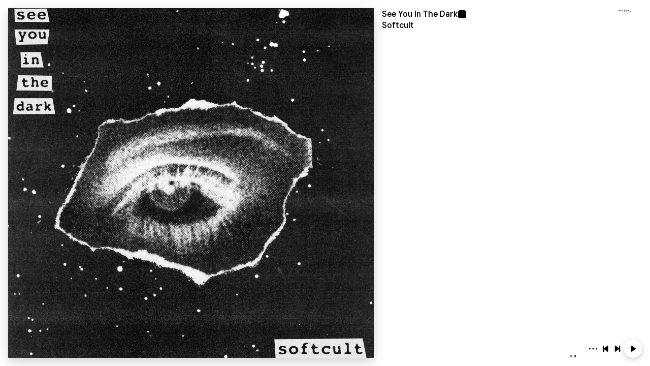

--- FILE ---
content_type: text/css
request_url: https://embed.tidal.com/embed-resources/css/list-item-NZRA542N.css
body_size: 2187
content:
:host{display:grid;grid-template-columns:42px minmax(0,1fr);grid-template-rows:none;align-items:center;font-size:12px;font-weight:600;line-height:1.5;letter-spacing:.18px;height:62px;contain:strict;contain-intrinsic-height:62px;border-bottom:1px solid light-dark(rgb(0,0,0,.05),rgb(255,255,255,.1));color:light-dark(var(--black),var(--white))}::slotted(svg){opacity:1}:host(:hover){background-color:light-dark(rgb(0,0,0,.05),var(--surface-20))}:host(:focus-visible){outline:light-dark(var(--black),var(--white)) dotted 2px;outline-offset:-2px}:host([disabled]){pointer-events:none;opacity:.4;cursor:not-allowed}.index-col{text-align:center;color:light-dark(var(--emphasis-20),var(--opacity-contrast-fill-thick))}::slotted([slot="duration"]){display:none}:host(:hover) ::slotted([slot="index"]),tidal-play-trigger{display:none}tidal-play-trigger{height:48px;place-items:center;cursor:pointer}:host(.current) tidal-play-trigger,:host(:hover) tidal-play-trigger{display:grid;color:light-dark(var(--black),var(--white))}@media(hover:none)and (pointer:coarse){tidal-play-trigger{touch-action:none;pointer-events:none}}:host(.current){color:light-dark(var(--black),var(--white));background-color:light-dark(rgb(0,0,0,.05),var(--fill-30))}.col{min-width:0}.row{display:flex;align-items:center;gap:8px}::slotted([slot="artist"]),::slotted([slot="title"]){text-overflow:ellipsis;white-space:nowrap;overflow:hidden}::slotted([slot="artist"]){font-size:10px;color:light-dark(var(--emphasis-20),var(--opacity-contrast-fill-thick));line-height:16px}::slotted([slot*="-icon"]){display:block;width:42px;height:12px}::slotted([slot*="-badge"]){display:inline;height:16px}::slotted([slot="video-badge"]){width:42px}::slotted([slot="video-icon"]),::slotted([slot="pause-icon"]),:host(.current) ::slotted([slot="index"]),:host(.current[data-playback-state="PLAYING"]) ::slotted([slot="play-icon"]){display:none}:host([product-type="video"]) ::slotted([slot="video-icon"]),:host(.current[data-playback-state="PLAYING"]) ::slotted([slot="pause-icon"]){display:grid}::slotted(time){font-variant-numeric:tabular-nums}::slotted([slot="thumbnail"]){height:40px;display:inline-block;border-radius:6px}.metadata{display:inline-flex;gap:10px;overflow:hidden;align-items:center;margin-right:10px}
/*# sourceMappingURL=list-item-NZRA542N.css.map */
